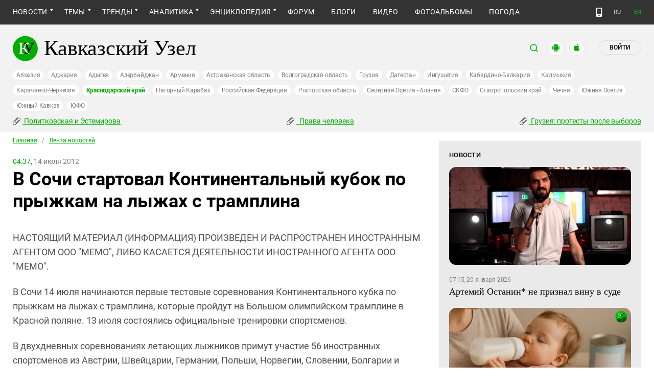

--- FILE ---
content_type: text/html; charset=utf-8
request_url: https://www.kavkaz-uzel.eu/articles/209703/
body_size: 21828
content:
<!DOCTYPE html>
<html>
  <head>
    <meta charset="utf-8">
    <title>Кавказский Узел | В Сочи стартовал Континентальный кубок по прыжкам на лыжах с трамплина</title>
      <meta name="description" content="В Сочи 14 июля начинаются первые тестовые соревнования Континентального кубка по прыжкам на лыжах с трамплина, которые пройдут на Большом олимпийском трамплине в Красной поляне. 13 июля состоялись официальные тренировки спортсменов." />
<link href="https://amp.kavkaz-uzel.eu/articles/209703" rel="amphtml" /><link href="https://www.kavkaz-uzel.eu/articles/209703" rel="canonical" />
        <script type="application/ld+json">
    {
      "@context": "https://schema.org",
      "@type": "NewsArticle",
      "url": "https://www.kavkaz-uzel.eu/articles/209703",
      "publisher": {
          "@type": "Organization",
          "name": "Кавказский Узел",
          "logo": "logos/v3/big.png"
      },
      "headline": "В Сочи стартовал Континентальный кубок по прыжкам на лыжах с трамплина",
      "mainEntityOfPage": "https://www.kavkaz-uzel.eu/articles/209703",
      "articleBody": "В Сочи 14 июля начинаются первые тестовые соревнования Континентального кубка по прыжкам на лыжах...",
      "image": [
        "logos/v3/big.png"
      ],
      "datePublished": "2012-07-14 04:37:00 +0400"
    }
  </script>

        <meta property="og:title" content="В Сочи стартовал Континентальный кубок по прыжкам на лыжах с трамплина"/>
  <meta property="og:type" content="article"/>
  <meta property="og:url" content="https://www.kavkaz-uzel.eu/articles/209703"/>
  <meta property="og:image" content="https://www.kavkaz-uzel.eu/images/logos/v3/big.png"/>
  <meta property="og:site_name" content="Кавказский Узел"/>
  <meta property="og:description" content="В Сочи 14 июля начинаются первые тестовые соревнования Континентального кубка по прыжкам на лыжах с трамплина, которые пройдут на Большом олимпийском трамплине в Красной поляне. 13 июля состоялись официальные тренировки спортсменов."/>

  <meta name="twitter:card" content="summary_large_image">
  <meta name="twitter:site" content="@c_knot">
  <meta name="twitter:creator" content="@caucasianknot">
  <meta name="twitter:title" content="В Сочи стартовал Континентальный кубок по прыжкам на лыжах с трамплина">
  <meta name="twitter:description" content="В Сочи 14 июля начинаются первые тестовые соревнования Континентального кубка по прыжкам на лыжах...">
  <meta name="twitter:image" content="https://www.kavkaz-uzel.eu/images/logos/v3/big.png">

    <meta name="format-detection" content="telephone=no">
    <meta name="viewport" content="width=device-width, initial-scale=1.0, user-scalable=no, minimum-scale=1.0, maximum-scale=1.0">
    <meta http-equiv="X-UA-Compatible" content="IE=edge">

    <meta name="csrf-param" content="authenticity_token" />
<meta name="csrf-token" content="W_mYP_pQRRLQdTpNDGdv9kIc9fPXQhpJGDjHDRTOPMBSQxrH2--_hSacNpyiCPOMoJTFmpfzfPShsGYsFCNpNA" />
    <link rel="stylesheet" href="/assets/greenpages_redesign_new/application-4e10d7329e6f710895ff57dbe82f0525ee2f157b08dd1f19321675fd993348be.css" media="all" />
    <script src="/assets/greenpages_redesign/application-439c76689aa773fb68e0f47835840a1c5181799dd1bfc7b1cabba15efe8b3667.js"></script>

    <meta name="apple-mobile-web-app-capable" content="yes">
    <meta name="apple-mobile-web-app-status-bar-style" content="#333333">
    <meta name="msapplication-TileColor" content="#ffffff">
    <meta name="msapplication-TileImage" content="/favicons/mstile-144x144.png">
    <meta name="theme-color" content="#333333">
    <meta name="apple-itunes-app" content="app-id=1154933161">
    <link rel="apple-touch-icon" sizes="152x152" href="/favicons/apple-touch-icon.png">
    <link rel="icon" type="image/png" href="/favicons/favicon-32x32.png" sizes="32x32">
    <link rel="icon" type="image/png" href="/favicons/favicon-16x16.png" sizes="16x16">
    <link rel="mask-icon" href="/favicons/safari-pinned-tab.svg" color="#000000">
    <link rel="manifest" href="/manifest.json">
    <!-- Google tag (gtag.js) -->
    <script async src="https://www.googletagmanager.com/gtag/js?id=G-0M53NZTY00"></script>
    <script>
      window.dataLayer = window.dataLayer || [];
      function gtag(){dataLayer.push(arguments);}
      gtag("js", new Date());
      gtag("config", "G-0M53NZTY00");
    </script>
    <script>window.yaContextCb = window.yaContextCb || []</script>
    <script src="https://yandex.ru/ads/system/context.js" async></script>


    
    <meta name="google-site-verification" content="g6ApcNXSmyIzab8bkGiPGQAESkFQh2L6x9Mooov5yAI" />

      <!-- Yandex.Metrika counter -->
 <script type="text/javascript">
    (function (d, w, c) {
        (w[c] = w[c] || []).push(function() {
            try {
                w.yaCounter23640679 = new Ya.Metrika({id:23640679,
                    webvisor:true,
                    clickmap:true,
                    trackLinks:true,
                    accurateTrackBounce:true});
            } catch(e) { }
        });

        var n = d.getElementsByTagName("script")[0],
                s = d.createElement("script"),
                f = function () { n.parentNode.insertBefore(s, n); };
        s.type = "text/javascript";
        s.async = true;
        s.src = (d.location.protocol == "https:" ? "https:" : "http:") + "//mc.yandex.ru/metrika/watch.js";

        if (w.opera == "[object Opera]") {
            d.addEventListener("DOMContentLoaded", f, false);
        } else { f(); }
    })(document, window, "yandex_metrika_callbacks");
</script>
<noscript><div><img src="//mc.yandex.ru/watch/23640679" style="position:absolute; left:-9999px;" alt="" /></div></noscript> 
<!-- /Yandex.Metrika counter -->

<!-- Rating@Mail.ru counter -->
<script type="text/javascript">
    var _tmr = _tmr || [];
    _tmr.push({id: "254038", type: "pageView", start: (new Date()).getTime()});
    (function (d, w, id) {
        if (d.getElementById(id)) return;
        var ts = d.createElement("script"); ts.type = "text/javascript"; ts.async = true; ts.id = id;
        ts.src = (d.location.protocol == "https:" ? "https:" : "http:") + "//top-fwz1.mail.ru/js/code.js";
        var f = function () {var s = d.getElementsByTagName("script")[0]; s.parentNode.insertBefore(ts, s);};
        if (w.opera == "[object Opera]") { d.addEventListener("DOMContentLoaded", f, false); } else { f(); }
    })(document, window, "topmailru-code");
</script>
<noscript><div style="position:absolute;left:-10000px;">
  <img src="//top-fwz1.mail.ru/counter?id=254038;js=na" style="border:0;" height="1" width="1" alt="Рейтинг@Mail.ru" />
</div></noscript>
<!-- //Rating@Mail.ru counter -->


    <script>
      $.trumbowyg.svgPath = "/assets/trumbowyg/images/icons-20301c3918b7265ddbdbcd6fa597795501938dbc62f6db6b7d362a096d6815e0.svg";
    </script>
    <script id="currentUserHeaderTemplate" type="text/template">
      <a class="e-user-name" rel="nofollow" href="{{=user_path}}">
        <span class="e-user-name_text">{{=login}}</span>
        <sup class="answer_count e-user-name_count" title="Количество ответов на комментарии">{{=answers_count}}</sup>
      </a>
      <a rel="nofollow" href="/admin" data-admin_control="" style="display: none;" >Админка</a>
      <a rel="nofollow" href="/accounts/logout">Выйти</a>
    </script>
    <script type="text/template" id="CommentListTempl">
  <div id="comment-list"></div>
  <div class="new_comment_js"></div>
</script>

<script type="text/template" id="bComment">
  <div id="{{= comment.dom_id}}" data-list_position="{{= comment.list_position}}" class="comments-item comments-left{{=comment.depth}}">

    <div class="estimate"> </div>

    {{if (comment.author){ }}
      <div class="avatar">
        <img alt="" src="{{= comment.author.avatar_path }}">
      </div>
    {{ } }}

    <div class="text-comment">
      <div class="prev-comment ps">
        <span class="time">{{= comment.created_at_str }}</span>

        {{if (comment.author){ }}
          <a rel="nofollow" href="{{= comment.public_url }}">{{= comment.author.login }}</a>
          {{if (!comment.author.anonymous){ }}
            <span class="status">({{= comment.author.status }})</span>
          {{ } }}
        {{ } }}

        <a rel="nofollow" href="{{= comment.public_url }}">#</a>


        {{if (comment.can_destroy){ }}
          <a rel="nofollow" class="destroy btn-action-comment btn-action-comment_destroy" href="#" title="Удалить">
            <svg xmlns="https://www.w3.org/2000/svg" viewBox="0 0 24 24">
              <path d="M6 19a2 2 0 0 0 2 2h8a2 2 0 0 0 2-2V7H6v12m2.46-7.12l1.41-1.41L12 12.59l2.12-2.12 1.41 1.41L13.41 14l2.12 2.12-1.41 1.41L12 15.41l-2.12 2.12-1.41-1.41L10.59 14l-2.13-2.12M15.5 4l-1-1h-5l-1 1H5v2h14V4h-3.5z"/>
            </svg>
          </a>
        {{ } }}

        {{if (!comment.can_destroy && comment.can_hide){ }}
          <a rel="nofollow" class="action_hide btn-action-comment btn-action-comment_destroy" href="#" title="Удалить">
            <svg xmlns="https://www.w3.org/2000/svg" viewBox="0 0 24 24">
              <path d="M6 19a2 2 0 0 0 2 2h8a2 2 0 0 0 2-2V7H6v12m2.46-7.12l1.41-1.41L12 12.59l2.12-2.12 1.41 1.41L13.41 14l2.12 2.12-1.41 1.41L12 15.41l-2.12 2.12-1.41-1.41L10.59 14l-2.13-2.12M15.5 4l-1-1h-5l-1 1H5v2h14V4h-3.5z"/>
            </svg>
          </a>
        {{ } }}

        {{if (comment.can_edit){ }}
          <a rel="nofollow" class="edit btn-action-comment btn-action-comment_edit" href="#" title="Изменить">
            <svg xmlns="https://www.w3.org/2000/svg" viewBox="0 0 24 24">
              <path d="M19 19V5H5v14h14m0-16a2 2 0 0 1 2 2v14c0 1.11-.9 2-2 2H5a2 2 0 0 1-2-2V5a2 2 0 0 1 2-2h14m-2.3 6.35l-1 1-2.05-2.05 1-1c.21-.22.56-.22.77 0l1.28 1.28c.22.21.22.56 0 .77M7 14.94l6.06-6.06 2.06 2.06L9.06 17H7v-2.06z"/>
            </svg>
          </a>
        {{ } }}

        <span class="achievements_wrapper"></span>

        {{if (current_user.is_admin_role){ }}
          <!-- &nbsp;&nbsp; -->
          {{if (comment.author.anonymous){ }}
            {{var userUrl = "/admin/anon_users?id=" + comment.author.id;}}
          {{ } else { }}
            {{var userUrl = "/admin/users?filter[id]=" + comment.author.id;}}
          {{ } }}
          <a rel="nofollow" class="btn-action-comment btn-action-comment_edit-user" target='_blank' href="{{= userUrl}}" title="Редактирование пользователя">
            <!-- &aelig; -->
            <svg xmlns="https://www.w3.org/2000/svg" viewBox="0 0 24 24">
              <path d="M9 4a4 4 0 0 0-4 4 4 4 0 0 0 4 4 4 4 0 0 0 4-4 4 4 0 0 0-4-4m0 10c-2.67 0-8 1.33-8 4v2h11.08c-.05-.33-.08-.66-.08-1 0-1.5.5-3 1.41-4.2-1.53-.52-3.23-.8-4.41-.8m9 0c-.13 0-.24.09-.26.21l-.19 1.32c-.3.13-.59.29-.85.47l-1.24-.5c-.11 0-.24 0-.31.13l-1 1.73c-.06.11-.04.24.06.32l1.06.82c-.02.17-.03.33-.03.5 0 .17.01.33.03.5l-1.06.82c-.09.08-.12.21-.06.32l1 1.73c.06.13.19.13.31.13l1.24-.5c.26.18.54.35.85.47l.19 1.32c.02.12.12.21.26.21h2c.11 0 .22-.09.24-.21l.19-1.32c.3-.13.57-.29.84-.47l1.23.5c.13 0 .26 0 .33-.13l1-1.73c.06-.11.03-.24-.06-.32l-1.07-.82c.02-.17.04-.33.04-.5 0-.17-.01-.33-.04-.5l1.06-.82c.09-.08.12-.21.06-.32l-1-1.73c-.06-.13-.19-.13-.32-.13l-1.23.5c-.27-.18-.54-.35-.85-.47l-.19-1.32c-.01-.12-.12-.21-.23-.21m-1 3.5a1.5 1.5 0 0 1 1.5 1.5 1.5 1.5 0 0 1-1.5 1.5c-.84 0-1.5-.67-1.5-1.5a1.5 1.5 0 0 1 1.5-1.5z"/>
            </svg>
          </a>
        {{ } }}

        {{if (show_parent_comment_link && comment.parent_url){ }}
          <a rel="nofollow" href="{{= comment.parent_url }}" title="В ответ на комментарий"> &uArr; </a>
        {{ } }}

      </div>
      <div class="text-comment_content">{{= comment.body }}</div>
      <div class="text-comment_ans">
        {{if (comment.can_new){ }}
          <a rel="nofollow" href="#" class="answer btn-action-comment btn-action-comment_answer" title="Ответить">Ответить</a>
        {{ } }}
      </div>
    </div>
    <div id="comment_editor_{{=comment.id}}"></div>
  </div>
</script>

<script id="eComment" type="text/template">
  <form class="row form-comment">
    <div class="form-comment-title ps">
      Комментирование через кавказский узел
    </div>
    <div class="form-comment-left">
      <div class="span2 form-comment_avatar">
        <div class="user_avatar"><img alt="" src="{{= current_user.avatar_path}}"></div>
        <p><a rel="nofollow" href="{{= current_user.user_path}}">{{= current_user.login}}</a></p>
        <em {{= current_user.status ? "" : "hidden"}}>({{= current_user.status}})</em>
      </div>
    </div>

    <div class="form-comment-right">
      <div>
        <textarea name="comment[body]" data-trumbowyg>{{= body}}</textarea>
      </div>
      <div class="form-comment_buttons ps">
            <a target="_blank" class="button-reg" href="/accounts/sign_up">Регистрация</a>
        <a rel="nofollow" href="#" class="cancel button-anon">Отменить</a>
      </div>
    </div>
  </form>
</script>

<script id="AchievementListTemplate" type="text/template">
  <a rel="nofollow" class="achievements btn-action-comment btn-action-comment_achievements" href="#" title="Награды">
    <svg xmlns="https://www.w3.org/2000/svg" viewBox="0 0 24 24" class="for-positive">
      <path d="M20.2 2H18c-.9 0-2 1-2 2H8c0-1-1.1-2-2-2H2v9c0 1 1 2 2 2h2.2c.4 2 1.7 3.7 4.8 4v2.1c-2.2.2-3 1.3-3 2.6v.3h8v-.3c0-1.3-.8-2.4-3-2.6V17c3.1-.3 4.4-2 4.8-4H20c1 0 2-1 2-2V2h-1.8M4 11V4h2v7H4m16 0h-2V4h2v7z"/>
    </svg>
    <svg xmlns="https://www.w3.org/2000/svg" viewBox="0 0 24 24" class="for-negative">
      <path d="M17 13H7v-2h10m-5-9A10 10 0 0 0 2 12a10 10 0 0 0 10 10 10 10 0 0 0 10-10A10 10 0 0 0 12 2z"/>
    </svg>
  </a>
</script>

<script id="AchievementShowTemplate" type="text/template">
  <div class="b-achievements-item {{= achievement.value > 0 ? 'is-positive' : 'is-negative' }}">
    <div class="item-name">{{= achievement.title}}&nbsp;(<b>{{= achievement.value}}</b>)</div>
    {{if (achievement.description){ }}
      <div class="item-description">{{= achievement.description}}</div>
    {{ } }}
    <div class="item-date">{{= achievement.created_at}}</div>
  </div>
</script>


    
  </head>

  <body class=" lang="ru">

    <header class="ps header-main">
      <div class="download-app">
  <a href="#" class="sb-close">×</a>
  <img src="/images/manifest/logoCUmini.png" class="download-app-img">
  <div class="download-app-title">
    <h3>Кавказский узел</h3>
    <div class="download-app-hint">Скачайте приложение&nbsp;— работает без&nbsp;VPN!</div>
  </div>
  <a href="https://itunes.apple.com/ru/app/kavkazskij-uzel/id1154933161?mt=8" target="_blank" class="apple-download-app download-app-link">Скачать</a>
  <a href="https://play.google.com/store/apps/details?id=ru.sambino.ionic&hl=ru&gl=US" target="_blank" class="android-download-app download-app-link">Скачать</a>
</div>

      <div class="top-menu ps">
        <div class="menu-show"></div>
        <div class="wrapper">
          <div class="navbar ps">
            <div class="fixed-logo"></div>
            <ul class="navbar-list"><li class="is-sub active news" data-menu_id="news"><a class="active" href="/rubric/10">Новости</a><ul class="sub-menu"><li class="active  lenta" data-menu_id="lenta"><a class=" active" href="/rubric/11">Лента новостей</a></li><li data-menu_id="chronic" class="chronic"><a class="" href="/rubric/1">Хроники</a></li><li data-menu_id="digest" class="digest"><a class="" href="/rubric/12">Дайджест СМИ</a></li><li data-menu_id="announce" class="announce"><a class="" href="/rubric/13">Анонсы событий</a></li></ul></li><li class="is-sub main_themes categories_menu" data-menu_id="categories_menu"><a href="/categories">Темы</a><ul class="sub-menu"><li data-menu_id="menu_category_10" class="menu_category_10"><a href="/category/human-rights"> Права человека</a></li><li data-menu_id="menu_category_1" class="menu_category_1"><a href="/category/crime">Преступность</a></li><li data-menu_id="menu_category_7" class="menu_category_7"><a href="/category/culture">Культура</a></li><li data-menu_id="menu_category_3" class="menu_category_3"><a href="/category/conflicts">Конфликты</a></li><li data-menu_id="menu_category_6" class="menu_category_6"><a href="/category/politics">Политика</a></li><li data-menu_id="menu_category_2" class="menu_category_2"><a href="/category/society">Общество</a></li><li data-menu_id="menu_category_4" class="menu_category_4"><a href="/category/nature">Природа и экология</a></li><li data-menu_id="menu_category_8" class="menu_category_8"><a href="/category/incidents">Происшествия</a></li><li data-menu_id="menu_category_9" class="menu_category_9"><a href="/category/economics">Экономика</a></li><li data-menu_id="menu_category_14" class="menu_category_14"><a href="/category/tourism">Туризм</a></li></ul></li><li class="is-sub trends_menu" data-menu_id="trends_menu"><a href="/categories">Тренды</a><ul class="sub-menu"><li data-menu_id="menu_category_18" class="menu_category_18"><a href="/category/politkovskaya_estemirova">Политковская и Эстемирова</a></li><li data-menu_id="menu_category_2246" class="menu_category_2246"><a href="/category/Caucasus_for_Palestine">Кавказ за Палестину</a></li><li data-menu_id="menu_category_197" class="menu_category_197"><a href="/category/Whom_the_Caucasus_makes_to_apologize">Кого Кавказ извиняться заставляет</a></li><li data-menu_id="menu_category_2248" class="menu_category_2248"><a href="/category/stalin_deportations">Сталинские депортации</a></li><li data-menu_id="menu_category_3260" class="menu_category_3260"><a href="/category/Georgia_elections_amid_protests">Грузия: протесты после выборов</a></li><li data-menu_id="menu_category_2256" class="menu_category_2256"><a href="/category/ecological_disaster_Kuban">Экокатастрофа на Кубани</a></li><li data-menu_id="menu_category_2257" class="menu_category_2257"><a href="/category/collapse_Baku_and_Moscow">Крушение связей Баку и Москвы</a></li><li data-menu_id="menu_category_3261" class="menu_category_3261"><a href="/category/The_struggle_for_500_rubles">Борьба за 500 рублей на Кавказе</a></li><li data-menu_id="menu_category_33" class="menu_category_33"><a href="/category/circassianquestion">Черкесский вопрос</a></li><li data-menu_id="menu_category_2253" class="menu_category_2253"><a href="/category/The_fight_Kadyrov_and_Wildberries">Схватка Кадырова и Wildberries</a></li><li data-menu_id="menu_category_3259" class="menu_category_3259"><a href="/category/elections-2025_south">Выборы-2025: Юг России</a></li><li data-menu_id="menu_category_1221" class="menu_category_1221"><a href="/category/Yerevan_and_Baku_redistribute_borders">Ереван и Баку делят границы</a></li><li data-menu_id="menu_category_1231" class="menu_category_1231"><a href="/category/elimination_of_memorials">Ликвидация "Мемориалов"*</a></li><li data-menu_id="menu_category_144" class="menu_category_144"><a href="/category/dissent_in_Chechnya">Инакомыслие в Чечне</a></li><li data-menu_id="menu_category_86" class="menu_category_86"><a href="/category/ngo_activists_pursuit">Преследование активистов</a></li><li data-menu_id="menu_category_129" class="menu_category_129"><a href="/category/Myths_and_the_truth_about_the_Victory">Мифы и правда о победе</a></li><li data-menu_id="menu_category_164" class="menu_category_164"><a href="/category/Justice_Department_against_Jehovahs_Witnesses">Минюст против Свидетелей Иеговы</a></li><li data-menu_id="menu_category_101" class="menu_category_101"><a href="/category/abkhazia_crisis">Кризис в Абхазии</a></li><li data-menu_id="menu_category_1237" class="menu_category_1237"><a href="/category/the_struggle_of_Kadyrov_and_Yangulbayev">Борьба Кадырова с Янгулбаевыми</a></li><li data-menu_id="menu_category_105" class="menu_category_105"><a href="/category/act_of_terror_in_beslan_20_years">20 лет теракту в Беслане</a></li><li data-menu_id="menu_category_2249" class="menu_category_2249"><a href="/category/Georgia_agents_and_protests">Грузия: иноагенты и протесты</a></li><li data-menu_id="menu_category_145" class="menu_category_145"><a href="/category/Karabakh_bad_peace_or_war">Карабах: худой мир или война?</a></li><li data-menu_id="menu_category_19" class="menu_category_19"><a href="/category/terakty-v-moskve">Теракты в Москве и на Кавказе</a></li><li data-menu_id="menu_category_220" class="menu_category_220"><a href="/category/Jabiev_murdered_protests_and_crisis">Убийство Джабиева: протесты и кризис</a></li><li data-menu_id="menu_category_79" class="menu_category_79"><a href="/category/akhmednabiev_murder">Убийство Ахмеднабиева</a></li><li data-menu_id="menu_category_2243" class="menu_category_2243"><a href="/category/mobilization_protests">Мобилизация и протесты</a></li><li data-menu_id="menu_category_198" class="menu_category_198"><a href="/category/Tumso_protiv_kadyrovtsev">Тумсо против кадыровцев    </a></li><li data-menu_id="menu_category_1233" class="menu_category_1233"><a href="/category/Saakashvili_under_trial">Саакашвили под судом</a></li><li data-menu_id="menu_category_126" class="menu_category_126"><a href="/category/Nemtsov">Немцов</a></li></ul></li><li class="is-sub analitics" data-menu_id="analitics"><a href="/rubric/20">Аналитика</a><ul class="sub-menu"><li data-menu_id="articles" class="articles"><a class="" href="/rubric/2">Статьи</a></li><li data-menu_id="reports" class="reports"><a class="" href="/rubric/21">Доклады</a></li><li data-menu_id="public" class="public"><a class="" href="/rubric/22">Публицистика</a></li><li data-menu_id="interview" class="interview"><a class="" href="/rubric/23">Интервью</a></li><li data-menu_id="stats_of_victims" class="stats_of_victims"><a class="" href="/rubric/1103">Северный Кавказ - статистика жертв</a></li></ul></li><li class="is-sub encyclopaedia" data-menu_id="encyclopaedia"><a href="/rubric/40">Энциклопедия</a><ul class="sub-menu"><li data-menu_id="sprav" class="sprav"><a class="" href="/rubric/41">Справочник</a></li><li data-menu_id="person" class="person"><a class="" href="/rubric/42">Персоналии</a></li><li data-menu_id="bookshelf" class="bookshelf"><a class="" href="/rubric/4">Книжная полка</a></li><li data-menu_id="norma" class="norma"><a class="" href="/rubric/43">Нормативные акты</a></li><li data-menu_id="docs" class="docs"><a class="" href="/rubric/44">Документы организаций</a></li></ul></li><li data-menu_id="forum" class="forum"><a href="/forum/sections">Форум</a></li><li data-menu_id="blogs" class="blogs"><a href="/blog_posts">Блоги</a></li><li data-menu_id="video" class="video"><a href="/videos">Видео</a></li><li data-menu_id="photos" class="photos"><a href="/photo_albums">Фотоальбомы</a></li><li data-menu_id="weather" class="weather"><a href="/weather/regions">Погода</a></li></ul>
            <div class="planet">
              <div class="planet-ico"></div>
              <div class="planet-in ps">
                <div class="geo-list ps">
                  <ul class="planet-list sub-height set-scroll">
                    <li class=""><a href="/abkhasia">Абхазия</a></li><li class=""><a href="/adjaria">Аджария</a></li><li class=""><a href="/adygeia">Адыгея</a></li><li class=""><a href="/azerbaijan">Азербайджан</a></li><li class=""><a href="/armenia">Армения</a></li><li class=""><a href="/astrakhan">Астраханская область</a></li><li class=""><a href="/volgograd">Волгоградская область</a></li><li class=""><a href="/georgia">Грузия</a></li><li class=""><a href="/dagestan">Дагестан</a></li><li class=""><a href="/ingushetia">Ингушетия</a></li><li class=""><a href="/kabardino-balkaria">Кабардино-Балкария</a></li><li class=""><a href="/kalmykia">Калмыкия</a></li><li class=""><a href="/karachaevo-cherkesia">Карачаево-Черкесия</a></li><li class="active"><a href="/krasnodar">Краснодарский край</a></li><li class=""><a href="/karabakh">Нагорный Карабах</a></li><li class=""><a href="/russia">Российская Федерация</a></li><li class=""><a href="/rostov">Ростовская область</a></li><li class=""><a href="/north-osetia">Северная Осетия - Алания</a></li><li class=""><a href="/northdistrict">СКФО</a></li><li class=""><a href="/stavropol">Ставропольский край</a></li><li class=""><a href="/chechnya">Чечня</a></li><li class=""><a href="/south-osetia">Южная Осетия</a></li><li class=""><a href="/south-caucasus">Южный Кавказ</a></li><li class=""><a href="/southdistrict">ЮФО</a></li>
                  </ul>
                </div>
              </div>
            </div>
              <a class="mdi mdi-cellphone-basic" title="Лёгкая версия" href="https://m.kavkaz-uzel.eu/"></a>
            <div class="lang">
                <span class="lang__item">RU</span>
                <a href="https://www.eng.kavkaz-uzel.eu" class="lang__item" title="Переключиться на английскую версию">EN</a>
            </div>
          </div>
        </div>
          <div class="hot-news-fixed">
            <div class="header ps">
              <div class="wrapper">
                <div class="header-in ps">
                  <div class="not-news_inner ps">
  <ul>
    
      <li>
        <a class="hotnews-item hotnews-item_rubric" title="Политковская и Эстемирова" href="/category/politkovskaya_estemirova"><i class='mdi mdi-attachment'></i>&nbsp;Политковская и Эстемирова</a>
      </li>
    
      <li>
        <a class="hotnews-item hotnews-item_rubric" title=" Права человека" href="/category/human-rights"><i class='mdi mdi-attachment'></i>&nbsp; Права человека</a>
      </li>
    
      <li>
        <a class="hotnews-item hotnews-item_rubric" title="Грузия: протесты после выборов" href="/category/Georgia_elections_amid_protests"><i class='mdi mdi-attachment'></i>&nbsp;Грузия: протесты после выборов</a>
      </li>
    

    
  </ul>
</div>



  <style type="text/css">
    .menu-container nav ul.dropdown-menu li.menu_category_18, .menu-container nav ul.dropdown-menu li.menu_category_10, .menu-container nav ul.dropdown-menu li.menu_category_3260 {
      position: absolute;
      left: -1300px;
      display: none;
    }
  </style>


                </div>
              </div>
            </div>
          </div>
      </div>

      <div class="header header-static ps">
        <div class="wrapper">
          <div class="header-in ps">
            <div class="header-top ps">
              <div class="logo">
                <div class="logo-case ps">
                  <img src="/assets/redesign/logo-789965aa18f9e893806de4f08f9846bfcb5d6888b483ca884fd888cace4bef8b.svg" alt="" class="logo-img">
                  <a href="https://www.kavkaz-uzel.eu/"><span>Кавказский Узел</span></a>
                </div>
              </div>
              <div class="user-bar">
                <div class="user-bar__search"><span>поиск</span>
  <div class="ps">
    <div class="show-search search-tgl"></div>
    <div class="b-header_search is-show" id="search_input">
      <form action="/search" method="get" class="b-header_search-form">
        <input name="context" value="" type="hidden">
        <input class="search-input" name="keywords" type="text" autocomplete="on" placeholder="поиск по Кавказскому Узлу" title="поиск по Кавказскому Узлу">
        <button class="search-btn" type="submit"></button>
      </form>
    </div>
  </div>
</div>

                <a href="https://play.google.com/store/apps/details?id=ru.sambino.ionic" target="_blank" class="user-bar__app2"></a>
                <a href="https://itunes.apple.com/ru/app/kavkazskij-uzel/id1154933161?mt=8" target="_blank" class="user-bar__app3"></a>
                  <a href="/accounts/login" class="user-bar__login md">Войти</a>
  <a href="/accounts/login" class="user-bar__login sm"></a>

                <div class="x"></div>
              </div>
            </div>
            <div class="menu-btn show-menu">Меню</div>
            <div class="regions ps">
              <a class="" href="/abkhasia">Абхазия</a><a class="" href="/adjaria">Аджария</a><a class="" href="/adygeia">Адыгея</a><a class="" href="/azerbaijan">Азербайджан</a><a class="" href="/armenia">Армения</a><a class="" href="/astrakhan">Астраханская область</a><a class="" href="/volgograd">Волгоградская область</a><a class="" href="/georgia">Грузия</a><a class="" href="/dagestan">Дагестан</a><a class="" href="/ingushetia">Ингушетия</a><a class="" href="/kabardino-balkaria">Кабардино-Балкария</a><a class="" href="/kalmykia">Калмыкия</a><a class="" href="/karachaevo-cherkesia">Карачаево-Черкесия</a><a class=" active" href="/krasnodar">Краснодарский край</a><a class="" href="/karabakh">Нагорный Карабах</a><a class="" href="/russia">Российская Федерация</a><a class="" href="/rostov">Ростовская область</a><a class="" href="/north-osetia">Северная Осетия - Алания</a><a class="" href="/northdistrict">СКФО</a><a class="" href="/stavropol">Ставропольский край</a><a class="" href="/chechnya">Чечня</a><a class="" href="/south-osetia">Южная Осетия</a><a class="" href="/south-caucasus">Южный Кавказ</a><a class="" href="/southdistrict">ЮФО</a>
            </div>

            <div class="not-news_inner ps">
  <ul>
    
      <li>
        <a class="hotnews-item hotnews-item_rubric" title="Политковская и Эстемирова" href="/category/politkovskaya_estemirova"><i class='mdi mdi-attachment'></i>&nbsp;Политковская и Эстемирова</a>
      </li>
    
      <li>
        <a class="hotnews-item hotnews-item_rubric" title=" Права человека" href="/category/human-rights"><i class='mdi mdi-attachment'></i>&nbsp; Права человека</a>
      </li>
    
      <li>
        <a class="hotnews-item hotnews-item_rubric" title="Грузия: протесты после выборов" href="/category/Georgia_elections_amid_protests"><i class='mdi mdi-attachment'></i>&nbsp;Грузия: протесты после выборов</a>
      </li>
    

    
  </ul>
</div>



  <style type="text/css">
    .menu-container nav ul.dropdown-menu li.menu_category_18, .menu-container nav ul.dropdown-menu li.menu_category_10, .menu-container nav ul.dropdown-menu li.menu_category_3260 {
      position: absolute;
      left: -1300px;
      display: none;
    }
  </style>


          </div>
        </div>
      </div>

    </header>

      <section id="content">
    <article>
      <div class="ps">
        <div class="wrapper">
          <div class="content ps">
            <div class="page ps">
              <!--===============================col-left===============================-->
              <div class="left-col articles-body page-about">
                <!--===============================main==============================-->
                <!--block102-->
<div class="articles-body" data-article_id="209703">
  <div class="beradcrumbs nav-line ps">
    <a href="/">Главная</a> &nbsp; / &nbsp; <span><a href="/rubric/11">Лента новостей</a></span>
  </div>
  <div class="img-page-date ps">
    <span>04:37,</span> 14 июля 2012
  </div>
  <div class="page-title ps">
    <h1>В Сочи стартовал Континентальный кубок по прыжкам на лыжах с трамплина</h1>
  </div>
  <div class="hidden-print">
      <span class="edit_link_placeholder"></span>
  </div>

  
  <div class="img-page-block ps">
  </div>
  <div class="articles-body_contents" data-io-article-url="https://www.kavkaz-uzel.eu/articles/209703"></div>
  <div class="text-block ps">
    <p>НАСТОЯЩИЙ МАТЕРИАЛ (ИНФОРМАЦИЯ) ПРОИЗВЕДЕН И РАСПРОСТРАНЕН ИНОСТРАННЫМ АГЕНТОМ ООО "МЕМО", ЛИБО КАСАЕТСЯ ДЕЯТЕЛЬНОСТИ ИНОСТРАННОГО АГЕНТА ООО "МЕМО".</p><p>В Сочи 14 июля начинаются первые тестовые соревнования Континентального кубка по прыжкам на лыжах с трамплина, которые пройдут на Большом олимпийском трамплине в Красной поляне. 13 июля состоялись официальные тренировки спортсменов.</p>
<p>В двухдневных соревнованиях летающих лыжников примут участие 56 иностранных спортсменов из Австрии, Швейцарии, Германии, Польши, Норвегии, Словении, Болгарии и Японии, а также 12 российских спортсменов - членов национальной сборной.</p>
<p>17 и 18 июля там же пройдет Кубок России по лыжному двоеборью, а 20 и 21 июля также в рамках тестовых соревнований состоится Гран-при по лыжному двоеборью, в котором за призовые места поборются представители Австрии, Германии, Японии, Чехии, США, Канады и России. Точное число участников лыжного двоеборья пока неизвестно, прием заявок в настоящее время еще отрыт.</p>
<p>Организаторы отмечают, что проведение в Сочи Континентального кубка по прыжкам на лыжах с трамплина и Гран-при по лыжному двоеборью станут важным этапом в подготовке к <a href="/articles/117926/" target="_self">Олимпиаде 2014 года</a>. Ранее летние международные соревнования по этим дисциплинам в России не проводились.</p>
<p>Основной целью соревнований станет обучение и подготовка самих организаторов, технического и обслуживающего персонала, волонтеров.</p>
<p>В отсутствие снега спортсмены будут приземляться на специальное пластиковое покрытие и искусственную траву.</p>
<p>"Комплекс трамплинов К-125, К-95" строится в Красной поляне в рамках подготовки к XXII Олимпийским и XI Паралимпийским зимним играм 2014 года, и стройка длится почти два года. Строительство всей инфраструктуры комплекса планируется полностью завершить в декабре текущего года.</p>
<p>По информации организаторов, объект спроектирован в соответствии с последними стандартами Международной федерации лыжного спорта (FIS) и не имеет аналогов по своей сложности и технологичности. Он построен на северном склоне хребта Аибга под углом 45 градусов и практически неуязвим для ветра.</p>
<p>Большой олимпийский трамплин К-125 был официально открыт и принял этап Кубка России еще в феврале этого года. Кроме того, в Сочи состоится олимпийский дебют летающих лыжниц. Право соревноваться в этом спорте спортсменки добились только сейчас. Первые тестовые соревнования среди женщин пройдут в декабре 2012 года.</p>
<p>Предполагается, что после 2014 года комплекс будет использоваться как учебно-тренировочная база для подготовки российской национальной сборной по прыжкам на лыжах с трамплина, а также для проведения всероссийских и международных соревнований.</p>
<p>Заместитель главы Сочи Александр Карандин отметил, что во время проведения соревнований все желающие будут иметь свободный доступ для посещения Красной поляны. Во время проведения зимних тестовых соревнований въезд личного автотранспорта на территорию Красной поляны был ограничен.</p>
<p>Присутствие зрителей на соревнованиях не предусмотрено. По словам Александра Карандина, главная задача летних тестовых соревнований – протестировать в первую очередь "спортивную составляющую" будущего олимпийского объекта.</p>
<p>Как сообщал "<a href="/admin/articles/202063/kavkaz-uzel.ru">Кавказский узел</a>", <a href="/articles/199277/">с февраля по март в Красной Поляне под Сочи проходили тестовые соревнования</a> - в общей сложности восемь различных состязаний в горнолыжных дисциплинах, сноуборде и фристайле уровня от чемпионата России до Кубка мира. <a href="/articles/199958/">С 25 января из-за проведения спортивных мероприятий был закрыт для туристов</a> курорт "Роза Хутор", <a href="/articles/198354/">начавший работу 24 декабря 2011 года</a>. Мероприятия проводятся в рамках подготовки к проведению Олимпиады-2014 в Сочи. До начала Игр планируется провести <a href="/articles/199277/">более 60 тестовых мероприятий</a>.</p>
<p>Для проведения соревнований были подготовлены: совмещенный комплекс для лыжных гонок и биатлона, временный лыжный стадион для лыжных гонок и биатлона среди паралимпийцев, <a href="/articles/201422/">введен в эксплуатацию олимпийский трамплин</a>, проведена гомологация санно-бобслейной трассы, построены мужская и женская трассы для скоростного спуска, трасса для слалома.</p>
<p>Все объекты соответствуют требованиям Международной лыжной федерации (FIS), <a href="/articles/201329/">получили одобрение руководства Международного Олимпийского комитета</a>.</p>
<p>Напомним, что XXII зимние <a href="/articles/117926/">Олимпийские игры откроются в Сочи</a> 7 февраля 2014 года. К тому времени <a href="/articles/154115">в Сочи появится 242 объекта</a>. Международный олимпийский комитет ранее был <a href="/articles/169855/">доволен подготовкой города-курорта к Олимпийским играм</a>. Однако против <a href="/articles/154115">массового строительства олимпийских объектов</a> в Сочи <a href="/articles/170516/">выступают экологи</a>, активисты общественных организаций и многие <a href="/articles/170477/">жители города-курорта</a>.</p>
<div class="info_footnote"><div class="too"><p>Мы обновили приложения на&nbsp;<a href="https://play.google.com/store/apps/details?id=ru.sambino.ionic&amp;hl=ru">Android</a>&nbsp;и&nbsp;<a href="https://apps.apple.com/ru/app/%D0%BA%D0%B0%D0%B2%D0%BA%D0%B0%D0%B7%D1%81%D0%BA%D0%B8%D0%B9-%D1%83%D0%B7%D0%B5%D0%BB/id1154933161">IOS</a>! Будем признательны за критику, идеи по развитию как в Google Play/App Store, так и на страницах КУ в соцсетях. Без установки VPN вы можете читать нас в&nbsp;<a href="https://t.me/cknot">Telegram</a> (в Дагестане, Чечне и Ингушетии &ndash; с VPN).&nbsp;Через VPN можно продолжать читать "Кавказский узел" на сайте, как обычно, и в соцсетях <a href="https://www.facebook.com/kavkaz.uzel/?locale=ru_RU">Facebook</a>*,&nbsp;<a href="https://www.instagram.com/kavkaz_uzel.eu/">Instagram</a>*, "<a href="https://vk.com/newsfromkavkaz" target="_blank" rel="noopener">ВКонтакте</a>", "<a href="https://ok.ru/newsfromkavkaz" target="_blank" rel="noopener">Одноклассники</a>" и&nbsp;<a href="https://twitter.com/caucasianknot">X</a>. Смотреть видео "Кавказского узла" можно в&nbsp;<a href="https://www.youtube.com/user/CaucasianKnot" target="_blank" rel="noopener">YouTube</a>. Присылайте в WhatsApp* сообщения на номер +49 157 72317856, в Telegram &ndash; на тот же номер или пишите по адресу @Caucasian_Knot.</p></div>  <p><i>* деятельность компании Meta (владеет Facebook, Instagram и WhatsApp) запрещена в России.</i></p></div>
  </div>
    <p class="author"><b>Автор:</b> <i>Татьяна Уколова</i></p>
      <p><b>источник:</b> корреспондент "Кавказского узла"</p>
</div>

<div class="b-feedback_banner hidden-print ps">
  <div class="title-text ps">
    Гласность помогает решить проблемы
  </div>
  <div class="title-prev ps">
    Отправь сообщение, фото и видео на «Кавказский узел» через мессенджеры
  </div>
  <div class="b-feedback_banner-btns ps">
    <div class="item-btn">
      <a class="item-btn_link item-btn_link--telegram is-btn-link" href="https://t.me/Caucasian_Knot" id="feedbackBannerBtnTG">
        <span>+49 157 72317856</span>
      </a>
    </div>
    <div class="item-btn">
      <a class="item-btn_link item-btn_link--whatsapp is-btn-link" href="https://wa.me/4915772317856" id="feedbackBannerBtnWA">
        <span>+49 157 72317856</span>
      </a>
    </div>
    <a class="item-btn_link item-btn_link--form is-btn-link" href="https://m.kavkaz-uzel.eu/contact_form" id="feedbackBannerBtnCF">
      <span>Мобильная форма</span>
    </a>
  </div>
  <div class="b-feedback_banner-caption ps">
    Фото и видео для публикации нужно присылать через Telegram, выбрав функцию «Файл», либо через WhatsApp - выбрав функцию «Документ». Кнопки работают при установленных приложении Telegram и WhatsApp. Номер для Телеграм и WhatsApp +49 1577 2317856.
  </div>
</div>


<div class="article-data hidden-print">

</div>

<div class="comments-block ps">
  <div id="disqus_thread"></div>
  <script>
    /**
    *  RECOMMENDED CONFIGURATION VARIABLES: EDIT AND UNCOMMENT THE SECTION BELOW TO INSERT DYNAMIC VALUES FROM YOUR PLATFORM OR CMS.
    *  LEARN WHY DEFINING THESE VARIABLES IS IMPORTANT: https://disqus.com/admin/universalcode/#configuration-variables    */
    var disqus_config = function () {
      this.language = "ru";
      this.server_side = {
        "sourceless_iframe": "0",
        "experiment": "",
        "bin": "promoted_discovery:dynamic",
        "forum": {
          "disable_disqus_branding": true,
          "recommendation_placement": "bottom",
          "recommendations_feature_enabled": true
        }
      };
      this.sourceless_iframe = "0";
      this.experiment = "";
      this.bin = "promoted_discovery:dynamic";
    };
    (function() { // DON'T EDIT BELOW THIS LINE
    var d = document, s = d.createElement("script");
    s.src = "https://kavkaz-uzel-eu.disqus.com/embed.js";
    s.setAttribute("data-timestamp", +new Date());
    (d.head || d.body).appendChild(s);
    })();
  </script>
  <noscript>Please enable JavaScript to view the <a href="https://disqus.com/?ref_noscript">comments powered by Disqus.</a></noscript>

  <div class="hidden-print">
    <div class="b-shared-list a2a_kit a2a_kit_size_32 a2a_default_style">
  <ul class="b-shared-list_items">
    <li class="a2a_button_vk b-shared-list_item">
      <a rel="nofollow" class="a2a_button_vk" href="#"></a>
    </li>
    <li class="a2a_button_telegram b-shared-list_item">
      <a rel="nofollow" class="a2a_button_telegram" href="#"></a>
    </li>
    <li class="a2a_button_whatsapp b-shared-list_item">
      <a rel="nofollow" class="a2a_button_whatsapp" href="#"></a>
    </li>
    <li class="a2a_button_viber b-shared-list_item">
      <a rel="nofollow" class="a2a_button_viber" href="#"></a>
    </li>
    <li class="a2a_button_x b-shared-list_item">
      <a rel="nofollow" class="a2a_button_x" href="#"></a>
    </li>
    <li class="a2a_button_odnoklassniki b-shared-list_item">
      <a rel="nofollow" class="a2a_button_odnoklassniki" href="#"></a>
    </li>
    <li class="a2a_button_livejournal b-shared-list_item">
      <a rel="nofollow" class="a2a_button_livejournal" href="#"></a>
    </li>
    <li class="a2a_button_email b-shared-list_item">
      <a rel="nofollow" class="a2a_button_email" href="#"></a>
    </li>
      <li class="a2a_button_print b-shared-list_item">
        <a rel="nofollow" class="a2a_button_print" href="#"></a>
      </li>
  </ul>
</div>

<script async src="https://static.addtoany.com/menu/page.js"></script>

    <a name="comments"></a>
    
<div id="comments" data-url="articles/209703"> </div>

  </div>
</div>

<div class="io-hidden-author" style="display: none;">
  f63eb73c
</div>

<div class="io-hidden-category" style="display: none;">
  Лента новостей; Общество; Экономика; ЮФО; Краснодарский край
</div>

<div data-stack="rd_article_stripe">
  <div class="events-block ps">
  


  <div class="sub-title ps">События</div>
  <div class="events ps">
    
      <div class="event">
        
        <div class="event ps">
          
          <div class="news__date">
            <span>00:59,</span> 20 января 2026
          </div>
          
          <a class="event-name ps" href="/articles/420076">Боец из Дагестана убит на Украине</a>
        </div>
      </div>
    
      <div class="event">
        
        <div class="event ps">
          
          <div class="news__date">
            <span>21:48,</span> 19 января 2026
          </div>
          
          <a class="event-name ps" href="/articles/420075">Уллубий Ханмурзаев объявил голодовку после задержания</a>
        </div>
      </div>
    
      <div class="event">
        
        <div class="event ps">
          
          <div class="news__date">
            <span>20:03,</span> 19 января 2026
          </div>
          
          <a class="event-name ps" href="/articles/420065">Власти оценили ущерб от атаки БПЛА в Беслане в 10 миллионов</a>
        </div>
      </div>
    
      <div class="event">
        
        <div class="event ps">
          
          <div class="news__date">
            <span>18:20,</span> 19 января 2026
          </div>
          
          <a class="event-name ps" href="/articles/420068">Второе дело против Сагида Муртазалиева дошло до суда</a>
        </div>
      </div>
    
      <div class="event">
        
        <div class="event ps">
          
          <div class="news__date">
            <span>17:22,</span> 19 января 2026
          </div>
          
          <a class="event-name ps" href="/articles/420064">Военный из Волгоградской области убит в зоне СВО
</a>
        </div>
      </div>
    
      <div class="event">
        
        <div class="event ps">
          
          <div class="news__date">
            <span>10:56,</span> 19 января 2026
          </div>
          
          <a class="event-name ps" href="/articles/420056">Четыре бойца из Ростовской области убиты в зоне СВО</a>
        </div>
      </div>
    
    <div class="events-more ps">
      <a class="events-link" href="https://www.kavkaz-uzel.eu/rubric/11">Все события дня</a>
    </div>
  </div>
</div>

</div>



<script type="text/javascript">

    document.addEventListener('copy', (event) => {
          const pagelink = `\nИсточник: ${document.location.href}\n© Кавказский Узел`;
          event.clipboardData.setData('text', document.getSelection() + pagelink);
          event.preventDefault();
    });

</script>





                <!--===============================/main===============================-->
              </div>
              <!--/col-left-->
              <!--===============================col-right===============================-->
              <div class="right-col hidden-print">
                
                <div class="bg-gray gray-box ps">
  <div class="directory-in">
    <div class="info-item ps">
  <div class="info-item__title ps">
    Новости
  </div>
  
    <div class="info-item__block ps">
      <a class="info-item__img ps" href="/articles/420072">
        <img class="ps" alt="Кадр комика Артемия Останина из Ейска. Фото: Осторожно, новости / Telegram-канал" title="Кадр комика Артемия Останина из Ейска. Фото: Осторожно, новости / Telegram-канал" src="/system/uploads/article_image/image/0031/314450/main_image_ostanin.jpg" />
      </a>
      <div class="info-item__cols ps">
        
      </div>
      <div class="info-item__date ps">
        07:15, 20 января 2026
      </div>
      <a class="info-item__name ps" href="/articles/420072">
        Артемий Останин* не признал вину в суде

      </a>
    </div>
  
    <div class="info-item__block ps">
      <a class="info-item__img ps" href="/articles/420082">
        <img class="ps" alt="Младенец с бутылочкой. Иллюстрация создана «Кавказским узлом» с помощью ИИ в программе Copilot" title="Младенец с бутылочкой. Иллюстрация создана «Кавказским узлом» с помощью ИИ в программе Copilot" src="/system/uploads/article_image/image/0031/314463/main_image_mladenets_s_butylochkoi%CC%86.jpg" />
      </a>
      <div class="info-item__cols ps">
        
      </div>
      <div class="info-item__date ps">
        04:10, 20 января 2026
      </div>
      <a class="info-item__name ps" href="/articles/420082">
        Многодетная семья из Туапсе заявила о проблемах с обеспечением дочери детским питанием
      </a>
    </div>
  
    <div class="info-item__block ps">
      <a class="info-item__img ps" href="/articles/420066">
        <img class="ps" alt="Иллюстрация создана &quot;Кавказским узлом&quot; с помощью ИИ в программе Copilot" title="Иллюстрация создана &quot;Кавказским узлом&quot; с помощью ИИ в программе Copilot" src="/system/uploads/article_image/image/0031/314438/main_image_Limons.png" />
      </a>
      <div class="info-item__cols ps">
        
      </div>
      <div class="info-item__date ps">
        01:43, 20 января 2026
      </div>
      <a class="info-item__name ps" href="/articles/420066">
        За период с 5 по 18 января в вооруженных и террористических атаках в Северокавказском и Южном федеральных округах жертв не зафиксировано
      </a>
    </div>
  
    <div class="info-item__block ps">
      <a class="info-item__img ps" href="/articles/420079">
        <img class="ps" alt="Петиция по пляжам в Анапе. Иллюстрация создана «Кавказским узлом» с помощью ИИ в программе Copilot" title="Петиция по пляжам в Анапе. Иллюстрация создана «Кавказским узлом» с помощью ИИ в программе Copilot" src="/system/uploads/article_image/image/0031/314467/main_image_petitsiya_plyazh.jpg" />
      </a>
      <div class="info-item__cols ps">
        
      </div>
      <div class="info-item__date ps">
        23:45, 19 января 2026
      </div>
      <a class="info-item__name ps" href="/articles/420079">
        Блогер из Анапы спустя полгода дождался публикации петиции о закрытых пляжах
      </a>
    </div>
  
    <div class="info-item__block ps">
      <a class="info-item__img ps" href="/articles/420057">
        <img class="ps" alt="Военная операция на Украине. Иллюстрация создана ИИ при помощи программы Copilot" title="Военная операция на Украине. Иллюстрация создана ИИ при помощи программы Copilot" src="/system/uploads/article_image/image/0031/314424/main_image_4645656566556656.jpg" />
      </a>
      <div class="info-item__cols ps">
        
      </div>
      <div class="info-item__date ps">
        11:55, 19 января 2026
      </div>
      <a class="info-item__name ps" href="/articles/420057">
        Число убитых на Украине бойцов с юга России превысило 8500
      </a>
    </div>
  
</div>

    <div style="clear: both"></div>
  </div>
</div>

<div class="info-item ps">
  <div class="info-item__title ps">
    Персоналии
  </div>
  
    <div class="info-item__block ps">
      <a class="info-item__img ps" href="/articles/85366">
        <img class="ps" alt="Рамзан Кадыров. Фото: REUTERS/Said Tsarnayev" title="Рамзан Кадыров. Фото: REUTERS/Said Tsarnayev" src="/system/uploads/article_image/image/0018/187893/main_image_main_image_new.jpg" />
      </a>
      <div class="info-item__cols ps">
        
      </div>
      <div class="info-item__date ps">
        13:29, 15 января 2026
      </div>
      <a class="info-item__name ps" href="/articles/85366">
        Кадыров Рамзан Ахматович
      </a>
    </div>
  
    <div class="info-item__block ps">
      <a class="info-item__img ps" href="/articles/381793">
        <img class="ps" alt="Рубен Варданян. Фото: стоп-кадр видео - https://youtu.be/FHtq-QgWC5M?t=126" title="Рубен Варданян. Фото: стоп-кадр видео - https://youtu.be/FHtq-QgWC5M?t=126" src="/system/uploads/article_image/image/0026/264130/main_image_Vardanyan.png" />
      </a>
      <div class="info-item__cols ps">
        
      </div>
      <div class="info-item__date ps">
        12:11, 14 марта 2025
      </div>
      <a class="info-item__name ps" href="/articles/381793">
        Рубен Варданян
      </a>
    </div>
  
    <div class="info-item__block ps">
      <a class="info-item__img ps" href="/articles/194594">
        <img class="ps" alt="Бидзина Иванишвили. Фото : Александр Имедашвили, NEWSGEORGIA" title="Бидзина Иванишвили. Фото : Александр Имедашвили, NEWSGEORGIA" src="/system/uploads/article_image/image/0007/79343/main_image_new2.jpg" />
      </a>
      <div class="info-item__cols ps">
        
      </div>
      <div class="info-item__date ps">
        17:19, 28 декабря 2024
      </div>
      <a class="info-item__name ps" href="/articles/194594">
        Иванишвили Бидзина (Борис) Григорьевич
      </a>
    </div>
  
</div>

<div class="bg-gray gray-box ps">
  <div class="directory-in">
    

<div class="info-item ps">
  <div class="info-item__title ps">
    Справочник
  </div>
  
    <div class="info-item__block ps">
      <a class="info-item__img ps" href="/articles/420061">
        <img class="ps" alt="Авария в Грозном. Иллюстрация создана «Кавказским узлом» с помощью ИИ в программе Copilot" title="Авария в Грозном. Иллюстрация создана «Кавказским узлом» с помощью ИИ в программе Copilot" src="/system/uploads/article_image/image/0031/314444/main_image_1.jpg" />
      </a>
      <a class="info-item__name ps" href="/articles/420061">
        Аварии в Чечне с участием кадыровцев
      </a>
      <div class="article-lead ps">
        <p></p>
      </div>
    </div>
  
    <div class="info-item__block ps">
      <a class="info-item__img ps" href="/articles/398075">
        <img class="ps" alt="Боец в зоне специальной военной операции на Краснолиманском направлении
, фото: пресс-служба Минобороны РФ. https://structure.mil.ru/
" title="Боец в зоне специальной военной операции на Краснолиманском направлении
, фото: пресс-служба Минобороны РФ. https://structure.mil.ru/
" src="/system/uploads/article_image/image/0028/285857/main_image_ukr11-200823-1200_4.jpg" />
      </a>
      <a class="info-item__name ps" href="/articles/398075">
        Статистика СВО: для юга России потери растут
      </a>
      <div class="article-lead ps">
        <p></p>
      </div>
    </div>
  
    <div class="info-item__block ps">
      <a class="info-item__img ps" href="/articles/412583">
        <img class="ps" alt="Никол Пашинян и Баграт Галстанчн. Иллюстрация создана &quot;Кавказским узлом&quot; с помощью ИИ в программе Copilot

" title="Никол Пашинян и Баграт Галстанчн. Иллюстрация создана &quot;Кавказским узлом&quot; с помощью ИИ в программе Copilot

" src="/system/uploads/article_image/image/0030/306066/main_image_Copilot_20250626_151223.png" />
      </a>
      <a class="info-item__name ps" href="/articles/412583">
        Главное о политических арестах в Армении
      </a>
      <div class="article-lead ps">
        <p></p>
      </div>
    </div>
  
  
</div>

    <div style="clear: both"></div>
  </div>
</div>

<div class="output-blog-vertical ps">
  

    
    <div data-flex_path="/greenpages/page_blocks/13443/articles/207430/updated_at/20251007214742" data-name="page_block_blog_post_13443" data-count="3" class="flex_page_block"> </div>



  <div class="sub-title ps">
    Последние записи в блогах
  </div>
  <div class="output-blog-in ps">
    
      <div class="output-blog-item">
        <div class="output-blog-item__in ps">
          <div class="output-blog-item__top ps">
            <div>
              <div class="output-blog-item__img">
                <a href="/blogs/85802">
                  
                    <div><img alt="Фото" src="/system/uploads/user_image/avatar/0027/273270/avatar_WhatsApp_Image_2023-05-19_at_23.49.11.jpeg" width="37" height="38" /></div>
                  
                </a>
              </div>
              <div class="output-blog-item__date">
                13:52, 21 февраля 2025
              </div>
              <div class="output-blog-item__title">
                Нальчик и соседи. Кавказ в поисках справедливости
              </div>
            </div>
            <div class="news__info">
              <a href="/blogs/85802/posts/65153#comments"><div class="news__comments">3</div></a>
            </div>
          </div>
          <a class="output-blog-item__prev ps" href="/blogs/85802/posts/65153">Раньше не замечали... Юрия Напсо могут лишить депутатских полномочий</a>
        </div>
      </div>
    
      <div class="output-blog-item">
        <div class="output-blog-item__in ps">
          <div class="output-blog-item__top ps">
            <div>
              <div class="output-blog-item__img">
                <a href="/blogs/378">
                  
                    <div><img alt="Фото" src="/system/uploads/user_image/avatar/0000/1402/avatar_f1421228c86e2985b9b97d77c5acbe4c.jpg" width="37" height="38" /></div>
                  
                </a>
              </div>
              <div class="output-blog-item__date">
                09:14, 28 января 2025
              </div>
              <div class="output-blog-item__title">
                BERG...man  Tbilisi
              </div>
            </div>
            <div class="news__info">
              <a href="/blogs/378/posts/64903#comments"><div class="news__comments">29</div></a>
            </div>
          </div>
          <a class="output-blog-item__prev ps" href="/blogs/378/posts/64903">Теракты под давлением иностранных спецслужб - импотенция власти? Толстой vs Ильин</a>
        </div>
      </div>
    
      <div class="output-blog-item">
        <div class="output-blog-item__in ps">
          <div class="output-blog-item__top ps">
            <div>
              <div class="output-blog-item__img">
                <a href="/blogs/378">
                  
                    <div><img alt="Фото" src="/system/uploads/user_image/avatar/0000/1402/avatar_f1421228c86e2985b9b97d77c5acbe4c.jpg" width="37" height="38" /></div>
                  
                </a>
              </div>
              <div class="output-blog-item__date">
                09:55, 14 января 2025
              </div>
              <div class="output-blog-item__title">
                BERG...man  Tbilisi
              </div>
            </div>
            <div class="news__info">
              <a href="/blogs/378/posts/64778#comments"><div class="news__comments">37</div></a>
            </div>
          </div>
          <a class="output-blog-item__prev ps" href="/blogs/378/posts/64778">Кто целится в Турецкий поток? Как ответит Москва на атаку ВСУ на станцию "Русская"</a>
        </div>
      </div>
    
  </div>
</div>

  <a class="more bottom-link" href="https://www.kavkaz-uzel.eu/blog_posts">Все блоги</a>


<div class="bg-gray gray-box ps">
  <div class="directory-in">
    <div class="info-item ps">
  <div class="info-item__title ps">
    Аналитика
  </div>
  
    <div class="info-item__block ps">
      <a class="info-item__img ps" href="/articles/419686">
        
      </a>
      <div class="info-item__cols ps">
        
      </div>
      <div class="info-item__date ps">
        14:14,  5 января 2026
      </div>
      <a class="info-item__name ps" href="/articles/419686">
        2 человека погибли и 7  были ранены в вооруженных и террористических атаках на Северном Кавказе в IV квартале 2025 года
      </a>
    </div>
  
    <div class="info-item__block ps">
      <a class="info-item__img ps" href="/articles/419684">
        
      </a>
      <div class="info-item__cols ps">
        
      </div>
      <div class="info-item__date ps">
        13:41,  5 января 2026
      </div>
      <a class="info-item__name ps" href="/articles/419684">
        В декабре 2025 года в вооруженных и террористических атаках на Северном Кавказе был убит один человек
      </a>
    </div>
  
</div>

    <div style="clear: both"></div>
  </div>
</div>

              </div>
              <!--/col-right-->
            </div>
          </div>
        </div>
      </div>
    </article>
  </section>


      <div class="ps">
        <div class="wrapper">
          <div data-stack="bottom">
            

<div class="themes-4 themes ps">
  <div class="sub-title ps">Темы дня
    
  </div>
  <div class="themes-in ps">
    
      <div class="row">
        
          <div class="themes-item">
            <div class="themes-img ps">
              <img alt="Светлана Анохина. Иллюстрация создана &quot;Кавказским узлом&quot; при помощи ИИ в программе Copilot" title="Светлана Анохина. Иллюстрация создана &quot;Кавказским узлом&quot; при помощи ИИ в программе Copilot" src="/system/uploads/article_image/image/0031/314452/main_image_46656456565656566465.jpg" />
            </div>
            <div class="themes-date ps">
              19 января 2026, 19:42
            </div>
            <div class="themes-text ps">
              <a href="/articles/420071">Светлана Анохина заочно приговорена к пятилетнему сроку
</a>
            </div>
            <div class="article-lead ps">
              <p></p>
            </div>
          </div>
        
          <div class="themes-item">
            <div class="themes-img ps">
              <img alt="Адам Кадыров. Иллюстрация создана &quot;Кавказским узлом&quot; при помощи ИИ в программе Copilot" title="Адам Кадыров. Иллюстрация создана &quot;Кавказским узлом&quot; при помощи ИИ в программе Copilot" src="/system/uploads/article_image/image/0031/314439/main_image_new545498574395749857493579453.jpg" />
            </div>
            <div class="themes-date ps">
              19 января 2026, 16:24
            </div>
            <div class="themes-text ps">
              <a href="/articles/420063">Пользователей соцсетей возмутило молчание властей про ДТП с Адамом Кадыровым</a>
            </div>
            <div class="article-lead ps">
              <p></p>
            </div>
          </div>
        
          <div class="themes-item">
            <div class="themes-img ps">
              <img alt="Сотрудники полиции во время задержания активиста на улицах Баку. Фото Азиза Каримова для &quot;Кавказского узла&quot;" title="Сотрудники полиции во время задержания активиста на улицах Баку. Фото Азиза Каримова для &quot;Кавказского узла&quot;" src="/system/uploads/article_image/image/0031/314429/main_image_hd_full_O-3__1_.jpg" />
            </div>
            <div class="themes-date ps">
              19 января 2026, 13:55
            </div>
            <div class="themes-text ps">
              <a href="/articles/420059">Правозащитники сочли запугиванием приговоры эмигрировавшим азербайджанским журналистам </a>
            </div>
            <div class="article-lead ps">
              <p></p>
            </div>
          </div>
        
          <div class="themes-item">
            <div class="themes-img ps">
              <img alt="Военная операция на Украине. Иллюстрация создана ИИ при помощи программы Copilot" title="Военная операция на Украине. Иллюстрация создана ИИ при помощи программы Copilot" src="/system/uploads/article_image/image/0031/314424/main_image_4645656566556656.jpg" />
            </div>
            <div class="themes-date ps">
              19 января 2026, 11:55
            </div>
            <div class="themes-text ps">
              <a href="/articles/420057">Число убитых на Украине бойцов с юга России превысило 8500</a>
            </div>
            <div class="article-lead ps">
              <p></p>
            </div>
          </div>
        
      </div>
      <div class="clearfix"></div>
    
  </div>
</div>


    <div class="lt-banner-wrapper">
      
      
      <div class="lt-banner_raw">
        
          
<!-- Yandex.RTB R-A-33812-12 -->
<div id='yandex_rtb_R-A-33812-12'></div>
<script>
window.yaContextCb.push(()=>{
    Ya.Context.AdvManager.render({
    renderTo: 'yandex_rtb_R-A-33812-12',
    blockId: 'R-A-33812-12'
    })
})
</script>

        
      </div>
    </div>







<div class="content-bottom content ps">
  <div class="left-col">
    
    <div class="news-btm ps">
      <div class="news-btm-block ps">
        <a class="news-btm-img ps video-block" href="/videos/10068"><div class="video-play"><div class="video-ps"></div></div>
          <img src="https://i1.ytimg.com/vi_webp/d_0DcgQMTCM/sddefault.webp" alt="Адам Кадыров заявил о готовности доставить Зеленского в Грозный">
        </a>
        <div class="ps">
          <a class="news-btm-lnk" href="/videos/10068">Адам Кадыров заявил о готовности доставить Зеленского в Грозный</a>
        </div>
      </div>
    </div>
  </div>
  <div class="right-col">
    <div class="info-item-video ps">
      
        <div class="info-item__block ps">
          <a class="info-item__img video-block ps" href="/videos/9067">
            <div class="video-play"><div class="video-ps"></div></div>
            <div class="vid"><img src="https://i1.ytimg.com/vi_webp/QOEBiCatACI/sddefault.webp" alt="Отец, похищенного в Нальчике студента, записал обращение к Бастрыкину #Нальчик #Бастрыкин #shorts"></div>
          </a>
        </div>
        <div class="info-item__name ps">
          <a class="info-item__name ps" href="/videos/9067">Отец, похищенного в Нальчике студента, записал обращение к Бастрыкину #Нальчик #Бастрыкин #shorts</a>
        </div>
      
        <div class="info-item__block ps">
          <a class="info-item__img video-block ps" href="/videos/9066">
            <div class="video-play"><div class="video-ps"></div></div>
            <div class="vid"><img src="https://i1.ytimg.com/vi_webp/KV6-NYpNDZw/sddefault.webp" alt="Краснодарцы требуют встречи с мэром #Краснодар #акция #shorts #Наумов"></div>
          </a>
        </div>
        <div class="info-item__name ps">
          <a class="info-item__name ps" href="/videos/9066">Краснодарцы требуют встречи с мэром #Краснодар #акция #shorts #Наумов</a>
        </div>
      
    </div>
  </div>
  <div class="content-bottom-2 ps">
    <div class="themes themes-3 ps">
      <div class="themes-in ps">
        
          <div class="themes-item">
            <a class="themes-img video-block ps" href="/videos/9065">
              <div class="video-play"><div class="video-ps"></div></div>
              <div><img src="https://i1.ytimg.com/vi_webp/p8aMSdiv1V0/sddefault.webp" alt="Гасангусейнов потребовал отчета о расследовании убийства сыновей"></div>
            </a>
            <div class="themes-text ps">
              <a href="/videos/9065">Гасангусейнов потребовал отчета о расследовании убийства сыновей</a>
            </div>
          </div>
        
          <div class="themes-item">
            <a class="themes-img video-block ps" href="/videos/9064">
              <div class="video-play"><div class="video-ps"></div></div>
              <div><img src="https://i1.ytimg.com/vi_webp/MzpLzGRPNIU/sddefault.webp" alt="Убийство уроженки Чечни в Ереване: что известно? #shorts #Айшат #Армения #Чечня #новости #news"></div>
            </a>
            <div class="themes-text ps">
              <a href="/videos/9064">Убийство уроженки Чечни в Ереване: что известно? #shorts #Айшат #Армения #Чечня #новости #news</a>
            </div>
          </div>
        
          <div class="themes-item">
            <a class="themes-img video-block ps" href="/videos/9063">
              <div class="video-play"><div class="video-ps"></div></div>
              <div><img src="https://i1.ytimg.com/vi_webp/9ADACyZSP_g/sddefault.webp" alt="TRIPP: сможет ли "Маршрут Трампа" примирить Ереван и Баку?"></div>
            </a>
            <div class="themes-text ps">
              <a href="/videos/9063">TRIPP: сможет ли "Маршрут Трампа" примирить Ереван и Баку?</a>
            </div>
          </div>
        
      </div>
    </div>
  </div>
  <div class="show-more-block ps">
    
      <a class="show-more" href="/videos">Показать больше</a>
    
  </div>
</div>

          </div>
        </div>
      </div>

    <footer class="ps">
      <div class="wrapper">
        <div class="footer ps">
          <div class="footer__top ps">
            <div class="footer__info ps">
              <div class="footer__policy">
                При цитировании информации гиперссылка на Интернет-СМИ &laquo;Кавказский узел&raquo; обязательна <br />
                Использование фото возможно только с предварительного согласия Интернет-СМИ &laquo;Кавказский узел&raquo;
              </div>
              <div class="footer__info-right">
                <div class="footer__info-links">
                  <a href="/articles/AboutCaucasianKnot">О нас</a>
                  <a href="/contact_form">Как связаться с нами</a>
                  <a href="/articles/Donations">Пожертвования</a>
                </div>
                <div class="footer__apps">
                  <a href="https://play.google.com/store/apps/details?id=ru.sambino.ionic" class="footer-app footer-app-1"></a>
                  <a href="https://itunes.apple.com/ru/app/kavkazskij-uzel/id1154933161?mt=8" class="footer-app footer-app-2"></a>
                </div>
              </div>
            </div>
          </div>
          <div class="footer__bottom ps">
            <div class="footer__copiright">
              <b>18+</b>&nbsp;&nbsp;&copy;&nbsp;&laquo;Кавказский Узел&raquo;
              <div class="b-footer_counters">
                  <!-- HotLog -->
<!--<script language="javascript">-->
<!--  hotlog_js="1.0";-->
<!--  hotlog_r=""+Math.random()+"&s=157313&im=101&r="+escape(document.referrer)+"&pg="+ escape(window.location.href);-->
<!--  document.cookie="hotlog=1; path=/"; hotlog_r+="&c="+(document.cookie?"Y":"N");-->
<!--</script>-->
<!--<script language="javascript1.1">-->
<!--  hotlog_js="1.1";hotlog_r+="&j="+(navigator.javaEnabled()?"Y":"N");-->
<!--</script>-->
<!--<script language="javascript1.2">-->
<!--  hotlog_js="1.2";-->
<!--  hotlog_r+="&wh="+screen.width+'x'+screen.height+"&px="+(((navigator.appName.substring(0,3)=="Mic"))?screen.colorDepth:screen.pixelDepth);-->
<!--</script>-->
<!--<script language="javascript1.3">-->
<!--  hotlog_js="1.3";-->
<!--</script>-->
<!--<script language="javascript">-->
<!--  hotlog_r+="&js="+hotlog_js;-->
<!--  var proto = (document.location.protocol == "https:" ? "https:" : "http:");-->
<!--  document.write("<a href='https://click.hotlog.ru/?157313' target='_top'><img "+" src='" + proto + "//hit6.hotlog.ru/cgi-bin/hotlog/count?"+hotlog_r+"&' border=0 width=88 height=31 alt=HotLog></a>");-->
<!--</script>-->
<!--<noscript>-->
<!--  <a href='https://click.hotlog.ru/?157313' target='_top'>-->
<!--    <img src="https://hit6.hotlog.ru/cgi-bin/hotlog/count?s=157313&im=101" border='0' width="88" height="31" alt="HotLog">-->
<!--  </a>-->
<!--</noscript>-->
<!-- /HotLog -->

<!-- Yandex.Metrika informer -->
<a href="https://metrika.yandex.ru/stat/?id=23640679&amp;from=informer"
target="_blank" rel="nofollow"><img src="https://informer.yandex.ru/informer/23640679/3_1_FFF0F0FF_E1D0D0FF_0_pageviews"
style="width:88px; height:31px; border:0;" alt="Яндекс.Метрика" title="Яндекс.Метрика: данные за сегодня (просмотры, визиты и уникальные посетители)" class="ym-advanced-informer" data-cid="23640679" data-lang="ru" /></a>
<!-- /Yandex.Metrika informer -->

              </div>
            </div>
            <a href="https://www.kavkaz-uzel.eu/articles/162647" class="footer__ruls">Правила поведения пользователей на интерактивных сервисах Кавказского Узла</a>
            <div class="footer__nets">
              <a href="https://t.me/cknot" target="_blank" class="footer__net net-1"></a>
              <a href="https://twitter.com/caucasianknot" target="_blank" class="footer__net net-5"></a>
              <a href="https://www.youtube.com/user/CaucasianKnot" target="_blank" class="footer__net net-10"></a>
              <a href="https://www.kavkaz-uzel.eu/articles.rss" target="_blank" class="footer__net net-9"></a>
              <span class="footer__net-lang">English:</span>
              <a href="https://www.youtube.com/user/CaucasianKnotEnglish" target="_blank" class="footer__net net-10"></a>
              <a href="https://twitter.com/CaucasianKnotEn" target="_blank" class="footer__net net-5"></a>
            </div>
          </div>
        </div>
      </div>
    </footer>

    <div class="clearfix"></div>

          <script>
              window._io_config = window._io_config || {};
              window._io_config["0.2.0"] = window._io_config["0.2.0"] || [];
              window._io_config["0.2.0"].push({
                  page_url: "https://www.kavkaz-uzel.eu/articles/209703/",
                  page_url_canonical: "https://www.kavkaz-uzel.eu/articles/209703",
                  page_title: "В Сочи стартовал Континентальный кубок по прыжкам на лыжах с трамплина",
                  page_type: "default",
                  page_language: "ru"
              });
          </script>

      


      <script type="text/javascript">
        $(function() {
          // var android = location.href.match(/#android$/) || navigator.userAgent.match(/Android/i) != null;
          var ios = location.href.match(/#iP(hone|od|ad)$/) || navigator.userAgent.match(/iP(hone|od|ad)/i) != null;

          if (ios){
              $.smartbanner({
                  title: "Хотите загрузить КУ на iPhone/iPad?",
                  author: "Кавказский Узел",
                  price: null,
                  appStoreLanguage: "ru",
                  button: "Скачать",
                  speedIn: 0,
                  speedOut: 0,
                  daysHidden: 1,
                  daysReminder: 99999,
                  force: ios ? "ios" : null,
                  inGooglePlay: "",
                  inAppStore: "",
                  icon: "/assets/mobile/icon-app-234949be133db762455506ae14a01c6ea8643edb44c29c9b7c3d1e96ab934d7f.png"
              });
          }
        });
      </script>
    
    
<script id='RateShowTemplate' type="text/template">

  {{if (can_rate){ }}
    <a rel="nofollow" href="" class="add">+</a>
    <a rel="nofollow" href="" class="minus">-</a>
  {{ } }}

  <p class="figures-top">{{=positive_rate}}</p>
  <p class="figures-bottom">{{=negative_rate}}</p>
  <div>
    {{ _.each(color_rows, function(row){ }}
    <span class="item1 {{= row.class}}"> </span>
    {{ }); }}
  </div>

  <strong>Оценить:</strong>

</script>

    

  </body>
</html>



